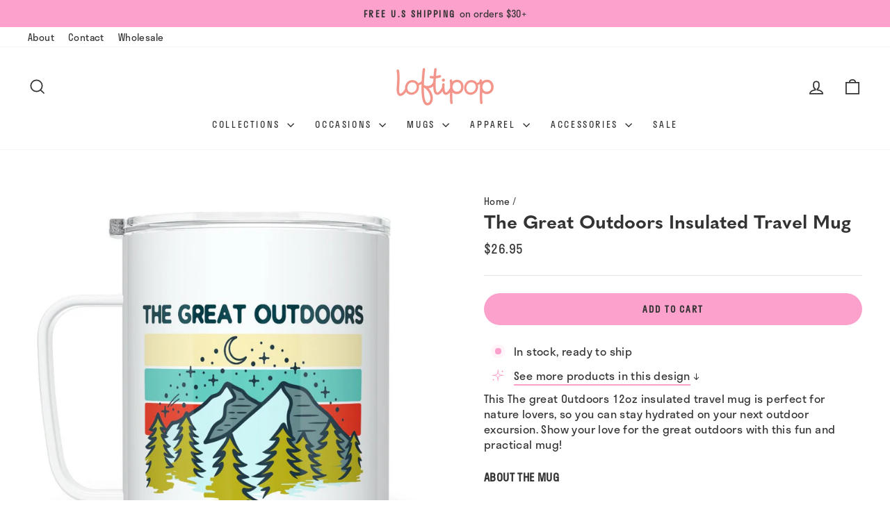

--- FILE ---
content_type: text/css
request_url: https://www.loftipop.com/cdn/shop/t/16/assets/custom.css?v=107929153395146782381746649248
body_size: 232
content:
:root{--loftipop-pink: #fba1cb}html{scroll-behavior:smooth}.btn,.rte .btn,.shopify-payment-button .shopify-payment-button__button--unbranded{letter-spacing:1.9px}.scrolling-text{border-top:1px solid #f3958c;border-bottom:1px solid #f3958c}.signature{margin-top:20px;margin-bottom:5px}.btn.add-to-cart{background-color:var(--loftipop-pink);color:var(--color-body-text)}.btn.add-to-cart:hover{background-color:var(--loftipop-pink)!important;opacity:.85}.icon--inventory:after,.icon--inventory:before{background-color:var(--loftipop-pink)}.collapsible-trigger-btn{letter-spacing:1.9px}.return-link{background:var(--loftipop-pink);color:var(--colorTextBody);font-size:12px;font-weight:400;line-height:17.04px;letter-spacing:3.6px}.return-link:hover{color:var(--colorTextBody);background-color:var(--loftipop-pink)!important;opacity:.85}.section-header__title{font-size:24px;text-transform:capitalize}.btn--tertiary,.rte .btn--tertiary{padding:11px 46px;font-size:13px;font-weight:400;line-height:18.46px;letter-spacing:1.9px;text-transform:uppercase;transition:background .25s,color .25s}.btn--tertiary:hover,.rte .btn--tertiary:hover{background-color:#f3958b;color:#fff}.page-content--product{padding-top:55px}.more-products{text-align:center;max-width:320px}.more-products-container{display:flex;gap:20px;align-items:center}.more-products-container .section-header__container{width:25%}.more-products-container .section-header__title{line-height:30px}.more-products-container .grid-overflow-wrapper:not(:has(.single-item)){flex:1}.more-products-container .btn--primary{color:#333;background:#f3958b;text-align:center;font-size:12px;font-weight:400;line-height:17.04px;letter-spacing:1.9px;text-transform:uppercase;padding:8px 33px}.more-products-container .btn--primary:hover{background-color:#f3958b!important;opacity:.85}.more-products-grid.single-item{justify-content:center!important}.more-products-grid{gap:20px}.more-products-container:has(.single-item){justify-content:center}.burst{width:135px;height:135px;color:#333;text-align:center;font-family:var(--typeHeaderPrimary),var(--typeHeaderFallback);font-size:11px;font-style:normal;font-weight:700;line-height:117%;letter-spacing:1px;text-transform:uppercase;background:url(/cdn/shop/files/burst.svg?v=1746645036) no-repeat center;background-size:contain;display:grid;place-content:center;margin:0 auto 20px}.burst>span{width:85px;transform:rotate(-12.998deg)}@media only screen and (max-width: 768px){.more-products-container{display:block}.more-products-container .section-header__container{width:100%}.more-products-container .section-header{padding-inline:17px}.grid-overflow-wrapper .grid__item{flex:0 0 60vw}.more-products-grid .grid-product{margin-left:0}}@media only screen and (min-width: 769px){.more-products-container .section-header__container{max-width:335px}.more-products-container .grid-overflow-wrapper{width:25%}.more-products-grid.single-item .grid-product{width:100%}.more-products-grid{flex-wrap:wrap}}@media only screen and (max-width: 768px){.sales-point .icon-and-text{justify-content:start}}.sales-point .icon-and-text{margin-bottom:10px}.sales-points{margin:0 0 0 8px}.sales-point .icon-and-text a{border-bottom:2px solid var(--loftipop-pink)}.product-block--sales-point{margin:0}.sales-point .icon-sparkle{width:18px;margin-right:14px;margin-left:3px;fill:var(--loftipop-pink)}.jdgm-widget .jdgm-write-rev-link.jdgm-write-rev-link{border-radius:50px;background-color:#fff;border-width:1px;color:#333;font-weight:400;font-size:13px;letter-spacing:1.9px;text-transform:uppercase;transition:background .25s,color .25s}a.cbb-also-bought-prev,a.cbb-also-bought-next{box-shadow:none!important;border:none!important;background-image:none!important;opacity:1!important}.cbb-also-bought-next-arrow{color:transparent!important;background:url(/cdn/shop/files/icon-arrow.svg?v=1746648113) no-repeat center}.cbb-also-bought-prev-arrow{color:transparent!important;background:url(/cdn/shop/files/icon-arrow.svg?v=1746648113) no-repeat center;transform:rotate(180deg)}
/*# sourceMappingURL=/cdn/shop/t/16/assets/custom.css.map?v=107929153395146782381746649248 */


--- FILE ---
content_type: image/svg+xml
request_url: https://www.loftipop.com/cdn/shop/files/burst.svg?v=1746645036
body_size: 14076
content:
<svg xmlns="http://www.w3.org/2000/svg" fill="none" viewBox="0 0 135 136" height="136" width="135">
<g clip-path="url(#clip0_80_2152)">
<path fill="#F3958B" d="M10.1723 71.8651L13.4019 71.6699L19.861 71.2633C19.9544 71.2591 20.046 71.2364 20.1306 71.1965C20.2152 71.1567 20.2912 71.1004 20.3542 71.0309C20.4172 70.9614 20.466 70.88 20.4977 70.7915C20.5295 70.703 20.5436 70.6091 20.5392 70.5151C20.5374 70.4188 20.5159 70.324 20.4761 70.2366C20.4362 70.1491 20.3789 70.0709 20.3077 70.0067C20.2364 69.9426 20.1528 69.894 20.0621 69.8639C19.9713 69.8338 19.8754 69.8229 19.7803 69.8319L13.3211 70.2385L10.0916 70.4337C9.99818 70.4399 9.90693 70.4646 9.82306 70.5065C9.73919 70.5483 9.66434 70.6064 9.60283 70.6774C9.54131 70.7484 9.49433 70.831 9.46458 70.9204C9.43484 71.0098 9.42291 71.1042 9.42949 71.1982C9.43781 71.3823 9.51632 71.5561 9.64868 71.6834C9.78103 71.8106 9.95703 71.8816 10.14 71.8814L10.1723 71.8651Z"></path>
<path fill="#F3958B" d="M18.3269 56.9983H18.666C18.8155 57.0171 18.9663 56.9768 19.0868 56.8857C19.2073 56.7947 19.288 56.6602 19.3119 56.5104C19.3119 56.2664 19.3119 55.8272 18.6337 55.5995C18.5644 55.5859 18.4931 55.5859 18.4238 55.5995L4.77884 52.3464L1.6623 51.5819H1.46853C1.37697 51.5633 1.28258 51.5639 1.19128 51.5837C1.09997 51.6035 1.01371 51.6421 0.937908 51.6971C0.862107 51.7521 0.798396 51.8222 0.750769 51.9032C0.703142 51.9841 0.672626 52.0741 0.661133 52.1675C0.661133 52.7205 1.17786 52.8994 1.35549 52.9482H1.46853H1.71074L15.5495 56.2013L18.3269 56.9983Z"></path>
<path fill="#F3958B" d="M73.8109 27.948H73.9562C74.1085 27.948 74.2564 27.8965 74.3761 27.8016C74.472 27.7077 74.5452 27.5928 74.59 27.4659C74.6348 27.339 74.65 27.2034 74.6345 27.0696C74.6416 27.0156 74.6416 26.9609 74.6345 26.907C75.4096 23.1008 76.1524 19.2946 76.9113 15.521L78.1708 9.4702V9.30754C78.1956 9.14234 78.1579 8.97378 78.0652 8.83522C77.9725 8.69666 77.8316 8.5982 77.6703 8.55933C77.3796 8.55933 77.0082 8.55933 76.8306 9.14489C76.8306 9.40514 76.7175 9.68165 76.6691 9.95817C76.6206 10.2347 76.6691 10.2184 76.6691 10.3485L76.1847 12.7233C75.2588 17.3428 74.3438 21.973 73.4395 26.6142C73.4456 26.6682 73.4456 26.7228 73.4395 26.7768C73.379 26.9066 73.3477 27.0482 73.3477 27.1916C73.3477 27.335 73.379 27.4766 73.4395 27.6064C73.5212 27.7594 73.6522 27.8799 73.8109 27.948Z"></path>
<path fill="#F3958B" d="M33.8615 10.2021C33.9571 10.3483 34.0434 10.5004 34.1198 10.6576L41.128 23.54C41.2389 23.7861 41.4047 24.0032 41.6124 24.1743C41.7373 24.2731 41.8898 24.33 42.0484 24.337C42.1761 24.3393 42.3009 24.2993 42.4037 24.2231C42.4742 24.1677 42.5302 24.0957 42.5667 24.0135C42.6033 23.9313 42.6194 23.8413 42.6136 23.7514C42.6393 23.4566 42.5591 23.1622 42.3875 22.9219L36.0737 11.2757C35.6539 10.4949 35.234 9.64912 34.7819 8.93343C34.726 8.81556 34.6472 8.71019 34.5501 8.62358C34.453 8.53696 34.3396 8.47086 34.2167 8.4292C34.1352 8.39337 34.0473 8.37488 33.9584 8.37488C33.8694 8.37488 33.7815 8.39337 33.7 8.4292C33.1187 8.77077 33.4578 9.40513 33.5547 9.61659L33.8615 10.2021Z"></path>
<path fill="#F3958B" d="M19.3124 21.2302L24.286 26.3214C25.6262 27.6714 26.9504 29.0052 28.2745 30.3715C28.4686 30.5806 28.7338 30.7084 29.0173 30.7294C29.1851 30.7296 29.3467 30.6656 29.4694 30.5504C29.5363 30.5016 29.5913 30.4382 29.6304 30.365C29.6696 30.2918 29.6918 30.2106 29.6955 30.1275C29.6591 29.8533 29.5206 29.6032 29.3079 29.4281L26.3044 26.3214C24.286 24.3044 22.219 22.2062 20.249 20.0754C19.9904 19.7736 19.6469 19.5581 19.264 19.4573H19.1509H19.0379C18.9368 19.4955 18.8445 19.5542 18.7667 19.6297C18.689 19.7053 18.6274 19.796 18.5858 19.8964C18.563 19.994 18.5614 20.0953 18.5809 20.1935C18.6004 20.2917 18.6406 20.3845 18.6988 20.4657C18.8711 20.7452 19.0772 21.002 19.3124 21.2302Z"></path>
<path fill="#F3958B" d="M86.8102 25.2966C86.7367 25.4019 86.6846 25.5207 86.6569 25.6463C86.6291 25.772 86.6264 25.9019 86.6487 26.0286C86.6771 26.1216 86.7249 26.2075 86.789 26.2805C86.853 26.3534 86.9318 26.4117 87.0201 26.4515C87.1292 26.5117 87.251 26.5451 87.3753 26.5491C87.4445 26.564 87.5161 26.564 87.5853 26.5491C87.6945 26.4958 87.7905 26.4185 87.866 26.3227C87.9415 26.227 87.9945 26.1153 88.0213 25.996V25.8822C89.4746 23.0736 90.9171 20.2597 92.3489 17.4403L93.6569 14.8541V14.6914C93.6501 14.5446 93.6005 14.4031 93.5143 14.2845C93.4282 14.1659 93.3093 14.0755 93.1724 14.0245C93.0897 13.9965 93.0024 13.9852 92.9153 13.9914C92.8283 13.9975 92.7433 14.0209 92.6653 14.0602C92.5873 14.0995 92.5177 14.1539 92.4606 14.2204C92.4036 14.2868 92.3601 14.364 92.3327 14.4474C92.1228 14.8378 91.929 15.2445 91.7353 15.6348C91.5415 16.0252 91.4608 16.1716 91.3316 16.4156L89.7168 19.441L86.7617 25.199L86.8102 25.2966Z"></path>
<path fill="#F3958B" d="M122.901 51.8909L118.912 52.932L110.467 55.1766C110.241 55.1766 109.676 55.3555 109.773 55.9248C109.781 56.0191 109.81 56.1104 109.857 56.192C109.904 56.2736 109.97 56.3435 110.047 56.3965C110.15 56.4586 110.267 56.4923 110.386 56.4941C110.545 56.4843 110.702 56.457 110.855 56.4128C113.083 55.811 115.312 55.2417 117.556 54.6561L119.914 54.038L123.143 53.1922C123.644 53.1109 123.854 52.8506 123.805 52.4115C123.757 51.9723 123.095 51.8747 122.901 51.8909Z"></path>
<path fill="#F3958B" d="M18.6015 32.0957L18.7306 32.2095L19.1828 32.5674L26.4978 38.2278L26.6431 38.3417L28.7908 39.9682C28.9345 40.0977 29.1156 40.1775 29.3075 40.196H29.4205C29.5136 40.1693 29.6002 40.1239 29.6752 40.0623C29.7501 40.0008 29.8118 39.9245 29.8565 39.8381V39.708V39.5779C29.7408 39.2224 29.507 38.9179 29.1945 38.7158H29.1137L23.7849 34.4542L19.3604 31.2011C18.876 30.8432 18.5692 31.0059 18.4077 31.2011C18.3012 31.3155 18.2433 31.4672 18.2462 31.624C18.2985 31.8221 18.4261 31.9915 18.6015 32.0957Z"></path>
<path fill="#F3958B" d="M35.9116 38.114C35.9944 38.2185 36.097 38.3055 36.2135 38.3697C36.3299 38.4339 36.4578 38.4742 36.5899 38.4881C36.6807 38.4882 36.7706 38.4695 36.8539 38.4331C36.9372 38.3968 37.0123 38.3435 37.0743 38.2767C37.1399 38.2136 37.1923 38.1379 37.2283 38.0541C37.2644 37.9703 37.2834 37.88 37.2842 37.7887C37.2476 37.5449 37.1207 37.324 36.929 37.1706H36.8482C35.3303 35.544 33.7801 33.9175 32.2461 32.4048C32.1462 32.2876 32.0223 32.1935 31.8829 32.1289C31.7436 32.0643 31.5921 32.0308 31.4387 32.0307C31.3216 32.0256 31.2059 32.0574 31.1076 32.1215C31.0092 32.1856 30.9331 32.2789 30.8897 32.3885C30.819 32.5508 30.8079 32.733 30.8581 32.9028C30.9084 33.0726 31.0168 33.2189 31.1642 33.3157L35.9116 38.114Z"></path>
<path fill="#F3958B" d="M50.7195 3.06151C50.8164 3.54948 50.8971 4.05371 51.0263 4.54168C51.1141 4.86737 51.1789 5.19894 51.22 5.53388C51.291 6.0901 51.4265 6.63602 51.6237 7.16045C51.8337 7.66468 52.1405 7.79481 52.415 7.79481H52.6249C52.7227 7.76447 52.813 7.71368 52.89 7.64575C52.9669 7.57782 53.0287 7.49429 53.0714 7.40063C53.1141 7.30696 53.1367 7.20528 53.1376 7.10222C53.1386 6.99917 53.118 6.89707 53.0771 6.8026V6.34717C52.8348 5.19231 52.5765 3.95612 52.302 2.70367C52.2605 2.56312 52.195 2.43099 52.1082 2.31329C52.0213 2.14032 51.8759 2.0043 51.6983 1.92975C51.5207 1.85519 51.3224 1.847 51.1393 1.90665C50.9617 1.90665 50.558 2.15063 50.671 2.81752L50.7195 3.06151Z"></path>
<path fill="#F3958B" d="M12.1902 47.1902L16.7117 48.9631C16.8297 49.0323 16.9627 49.0714 17.0992 49.077C17.1575 49.0915 17.2185 49.0915 17.2768 49.077C17.3531 49.0503 17.4229 49.0075 17.4814 48.9514C17.5399 48.8953 17.5858 48.8272 17.6159 48.7517C17.6788 48.5952 17.6788 48.4202 17.6159 48.2637C17.5176 48.0823 17.3568 47.9435 17.1638 47.8733H17.0669L16.6955 47.7107L11.8511 45.7751C11.6134 45.676 11.3709 45.5892 11.1245 45.5148L10.8338 45.3522H10.7208C10.5817 45.3538 10.4469 45.4006 10.3363 45.4855C10.2258 45.5705 10.1454 45.6892 10.1072 45.8239C10.0676 45.977 10.0895 46.1396 10.168 46.2766C10.2466 46.4136 10.3756 46.5139 10.527 46.5558L12.1902 47.1902Z"></path>
<path fill="#F3958B" d="M25.8676 76.3381L27.7569 75.9803L29.8561 75.5736C30.3728 75.476 30.615 75.2321 30.5505 74.8417C30.5368 74.7392 30.5027 74.6406 30.4501 74.5517C30.3976 74.4629 30.3276 74.3858 30.2446 74.3249C30.1616 74.2641 30.0672 74.2209 29.9671 74.1979C29.867 74.1749 29.7633 74.1726 29.6623 74.1911H29.3717L28.5804 74.3049L27.1432 74.5489L24.1397 75.1182L19.2954 76.0291L15.2746 76.7448L11.3668 77.4279L6.60315 78.3713L3.24439 79.0057C3.01832 79.0057 2.42085 79.1358 2.50159 79.819C2.50917 79.9161 2.53592 80.0107 2.58029 80.0973C2.62465 80.1839 2.68574 80.2607 2.75995 80.3232C2.89451 80.4108 3.0519 80.4561 3.21209 80.4533H3.53505L8.07261 79.6238L19.3761 77.5581L25.8676 76.3381Z"></path>
<path fill="#F3958B" d="M133.688 78.1762H133.591H133.348L119.477 75.8502L116.506 75.3623C115.828 75.2484 115.602 75.5737 115.553 75.8665C115.505 76.1593 115.553 76.5497 116.28 76.7286H116.506L130.329 79.1196L133.558 79.6727H133.768C133.86 79.6816 133.952 79.6723 134.039 79.6452C134.127 79.6181 134.208 79.5738 134.279 79.5148C134.35 79.4558 134.408 79.3833 134.45 79.3016C134.493 79.2198 134.519 79.1303 134.527 79.0383C134.463 78.3714 133.881 78.225 133.688 78.1762Z"></path>
<path fill="#F3958B" d="M63.0078 107.877C62.9075 107.857 62.804 107.862 62.7058 107.89C62.6075 107.918 62.5173 107.97 62.4426 108.04C62.353 108.14 62.2874 108.26 62.251 108.389C62.2146 108.519 62.2083 108.655 62.2327 108.788C62.2414 108.842 62.2414 108.897 62.2327 108.951L60.6179 120.581L59.8267 126.566V126.745C59.8158 126.912 59.8656 127.076 59.9667 127.208C60.0679 127.34 60.2133 127.43 60.3757 127.461H60.521C60.7794 127.461 61.0539 127.331 61.1669 126.81C61.28 126.29 61.2477 126.257 61.28 125.981L61.7967 122.061C62.3619 117.767 62.9432 113.456 63.4922 109.146C63.5014 109.098 63.5014 109.048 63.4922 109C63.555 108.87 63.5876 108.729 63.5876 108.585C63.5876 108.441 63.555 108.299 63.4922 108.17C63.435 108.091 63.3626 108.025 63.2794 107.974C63.1962 107.924 63.1039 107.891 63.0078 107.877Z"></path>
<path fill="#F3958B" d="M104.008 122.955L103.749 122.533L95.9337 110.138C95.8031 109.895 95.6212 109.684 95.4008 109.52C95.2838 109.441 95.1461 109.399 95.0052 109.399C94.8643 109.399 94.7266 109.441 94.6096 109.52C94.5437 109.581 94.4932 109.658 94.4623 109.742C94.4314 109.827 94.421 109.918 94.432 110.008C94.4308 110.307 94.5272 110.599 94.7065 110.838V110.919C96.9026 114.383 99.0826 117.864 101.279 121.345L101.763 122.126L103.136 124.289C103.261 124.533 103.475 124.72 103.733 124.81H103.862C104.002 124.806 104.137 124.761 104.25 124.68C104.815 124.289 104.444 123.687 104.25 123.492C104.056 123.297 104.105 123.134 104.008 122.955Z"></path>
<path fill="#F3958B" d="M117.814 111.033L111.807 105.681L108.287 102.526C108.214 102.439 108.125 102.367 108.024 102.315C107.924 102.263 107.814 102.232 107.701 102.223C107.589 102.214 107.476 102.227 107.368 102.263C107.261 102.298 107.161 102.354 107.076 102.428C107.015 102.484 106.967 102.552 106.933 102.627C106.9 102.703 106.882 102.785 106.882 102.867C106.907 103.002 106.959 103.13 107.034 103.245C107.109 103.359 107.205 103.457 107.318 103.534L110.547 106.364C112.679 108.268 114.891 110.219 117.007 112.22C117.278 112.502 117.626 112.694 118.008 112.773H118.137H118.25C118.349 112.729 118.438 112.665 118.511 112.583C118.583 112.502 118.637 112.406 118.67 112.301C118.691 112.2 118.69 112.096 118.667 111.995C118.645 111.894 118.602 111.799 118.541 111.716C118.329 111.457 118.085 111.227 117.814 111.033Z"></path>
<path fill="#F3958B" d="M50.1871 111.358C50.2572 111.248 50.3047 111.126 50.3269 110.997C50.3491 110.869 50.3455 110.737 50.3163 110.61C50.2805 110.52 50.2259 110.438 50.1563 110.371C50.0867 110.303 50.0036 110.252 49.9126 110.219C49.8249 110.175 49.7281 110.152 49.63 110.152C49.5319 110.152 49.4351 110.175 49.3474 110.219C49.2423 110.278 49.1515 110.36 49.0817 110.458C49.0119 110.557 48.9647 110.67 48.9437 110.789V110.919C47.6519 113.868 46.3708 116.829 45.1005 119.8L43.9863 122.289V122.386C44.0008 122.534 44.0596 122.674 44.1547 122.787C44.2499 122.9 44.377 122.982 44.5192 123.02H44.6968C44.8906 123.02 45.149 122.923 45.3428 122.516L45.8595 121.313L46.1986 120.483L47.5873 117.23C48.4431 115.278 49.299 113.326 50.1387 111.374L50.1871 111.358Z"></path>
<path fill="#F3958B" d="M24.2528 81.836L17.3092 84.162L15.3069 84.8777L12.1903 85.9187C11.6898 86.0325 11.4798 86.3091 11.5767 86.732C11.6044 86.8874 11.6902 87.0262 11.8163 87.12C11.9424 87.2137 12.0993 87.2553 12.2549 87.2362H12.481L24.6242 83.1535H24.7211C24.9149 83.1535 25.4962 82.9095 25.367 82.3565C25.3531 82.2623 25.3183 82.1724 25.2652 82.0935C25.2121 82.0147 25.142 81.9489 25.0602 81.9011C24.9375 81.8342 24.8024 81.7938 24.6633 81.7826C24.5243 81.7714 24.3845 81.7896 24.2528 81.836Z"></path>
<path fill="#F3958B" d="M114.552 99.4191L117.136 101.143C117.281 101.252 117.455 101.314 117.636 101.322C117.725 101.322 117.813 101.299 117.892 101.257C117.971 101.214 118.038 101.153 118.088 101.078C118.136 101.017 118.171 100.946 118.19 100.87C118.21 100.795 118.213 100.716 118.201 100.639C118.18 100.535 118.136 100.436 118.072 100.352C118.007 100.267 117.925 100.198 117.83 100.151L117.701 100.053L117.216 99.7119L109.514 94.5394C108.739 94.0189 107.899 93.4984 107.124 92.9128C107.037 92.8352 106.934 92.7787 106.822 92.7477C106.71 92.7167 106.592 92.712 106.478 92.7339C106.388 92.7689 106.307 92.8214 106.237 92.8884C106.168 92.9554 106.113 93.0356 106.074 93.1243V93.2544V93.3845C106.202 93.7355 106.455 94.0256 106.785 94.1978H106.865L111.839 97.4509L114.552 99.4191Z"></path>
<path fill="#F3958B" d="M100.164 95.2552C100.077 95.154 99.9709 95.0716 99.8516 95.0129C99.7322 94.9542 99.6024 94.9204 99.4697 94.9136C99.3785 94.9236 99.2901 94.9518 99.2097 94.9965C99.1293 95.0411 99.0586 95.1014 99.0015 95.1738C98.9393 95.2379 98.8914 95.3145 98.8608 95.3986C98.8301 95.4828 98.8176 95.5724 98.8238 95.6618C98.8379 95.7798 98.8751 95.8937 98.9333 95.9971C98.9915 96.1004 99.0696 96.191 99.1629 96.2636L104.007 100.72C104.214 100.927 104.492 101.043 104.782 101.046C104.899 101.04 105.012 101.001 105.107 100.931C105.202 100.862 105.274 100.766 105.315 100.655C105.375 100.49 105.373 100.309 105.311 100.144C105.249 99.9802 105.13 99.844 104.976 99.7607L100.164 95.2552Z"></path>
<path fill="#F3958B" d="M87.714 131.17C87.5848 130.698 87.4718 130.21 87.3103 129.722C87.2016 129.42 87.1152 129.11 87.052 128.795C86.9582 128.232 86.7899 127.685 86.5514 127.168C86.5185 127.063 86.465 126.965 86.3941 126.881C86.3232 126.797 86.2364 126.728 86.1386 126.678C86.0408 126.628 85.9342 126.598 85.8248 126.59C85.7154 126.582 85.6056 126.596 85.5018 126.631C84.985 126.778 85.0173 127.266 85.0335 127.526L85.2434 128.404C85.5341 129.429 85.8247 130.486 86.1315 131.56C86.1825 131.698 86.2592 131.825 86.3576 131.934C86.4254 132.056 86.5238 132.157 86.6428 132.229C86.7618 132.3 86.8973 132.339 87.0358 132.341C87.1368 132.364 87.2416 132.364 87.3426 132.341C87.4324 132.31 87.5149 132.262 87.5848 132.197C87.6547 132.133 87.7104 132.055 87.7485 131.967C87.7865 131.88 87.806 131.786 87.8056 131.69C87.8052 131.595 87.785 131.501 87.7463 131.414L87.714 131.17Z"></path>
<path fill="#F3958B" d="M118.234 84.3246C118.357 84.3844 118.487 84.4281 118.622 84.4548L123.644 86.0813L124.322 86.2928L124.693 86.4066C124.831 86.3962 124.962 86.3416 125.066 86.2509C125.171 86.1601 125.244 86.038 125.275 85.9024C125.314 85.7718 125.309 85.6313 125.259 85.5042C125.209 85.3771 125.118 85.2708 125 85.203L123.288 84.65L118.638 83.2511C118.548 83.2054 118.448 83.1815 118.347 83.1815C118.246 83.1815 118.147 83.2054 118.056 83.2511C117.983 83.2815 117.918 83.328 117.865 83.3871C117.812 83.4462 117.772 83.5164 117.75 83.5927C117.718 83.67 117.701 83.7529 117.701 83.8367C117.701 83.9204 117.718 84.0034 117.75 84.0807C117.876 84.2192 118.048 84.3061 118.234 84.3246Z"></path>
<path fill="#F3958B" d="M85.5986 29.0378C85.4476 28.973 85.278 28.9671 85.1228 29.0212C84.9676 29.0753 84.838 29.1855 84.759 29.3305C84.6621 29.4932 84.5813 29.6559 84.5006 29.8185L82.4014 33.9175L83.7416 34.2916L85.744 30.3878C85.8047 30.2774 85.8586 30.1633 85.9055 30.0462L85.9862 29.8185C86.0108 29.6639 85.9867 29.5054 85.9172 29.3653C85.8476 29.2252 85.7362 29.1107 85.5986 29.0378Z"></path>
<path fill="#F3958B" d="M87.5205 35.5278C87.9923 35.7314 88.4507 35.965 88.8931 36.2272L103.2 15.8626L104.702 13.7156C104.769 13.6419 104.82 13.5549 104.852 13.4601C104.884 13.3653 104.896 13.2649 104.886 13.1653C104.877 13.0656 104.848 12.969 104.799 12.8817C104.751 12.7944 104.684 12.7183 104.605 12.6583C104.443 12.5119 104.024 12.2517 103.539 12.8047C103.424 12.9243 103.322 13.0551 103.232 13.1951L92.8493 27.948L87.5205 35.5115V35.5278Z"></path>
<path fill="#F3958B" d="M96.0146 34.4542L91.9453 38.7809C92.2479 39.1258 92.5283 39.4898 92.785 39.8707L97.6294 34.6982C99.5348 32.6487 101.456 30.6155 103.378 28.5661L106.608 25.069L106.688 24.9876C106.834 24.8704 106.951 24.7198 107.027 24.5485C107.08 24.4481 107.107 24.3365 107.107 24.2231C107.107 24.1098 107.08 23.9982 107.027 23.8978C106.962 23.805 106.874 23.7297 106.773 23.6787C106.672 23.6277 106.559 23.6024 106.446 23.605H106.333C106.051 23.6876 105.806 23.8657 105.639 24.1093L102.167 27.8341L96.0146 34.4542Z"></path>
<path fill="#F3958B" d="M95.9336 42.4569C96.3857 42.7171 96.854 42.9774 97.29 43.2864L103.668 38.1465L117.846 26.7605C117.97 26.6855 118.078 26.5865 118.164 26.4693C118.25 26.352 118.312 26.2189 118.347 26.0774C118.353 25.9768 118.339 25.876 118.306 25.7809C118.273 25.6859 118.221 25.5986 118.153 25.5243C118.098 25.4433 118.026 25.3753 117.943 25.3247C117.859 25.2742 117.766 25.2424 117.669 25.2316C117.346 25.2316 117.103 25.4105 116.861 25.6057L95.9336 42.4569Z"></path>
<path fill="#F3958B" d="M78.0737 33.0066L78.7035 33.1205L88.1177 6.03821L88.6022 4.5743V4.47671C88.6223 4.29273 88.574 4.10776 88.4666 3.95755C88.3593 3.80734 88.2004 3.70255 88.0208 3.66343C87.9383 3.63347 87.8505 3.62121 87.763 3.62743C87.6755 3.63365 87.5902 3.65823 87.5127 3.69957C87.4351 3.74092 87.367 3.79813 87.3127 3.86753C87.2584 3.93694 87.2191 4.017 87.1973 4.1026L87.1004 4.29779C87.0505 4.39778 87.0074 4.50103 86.9712 4.60684L77.1533 32.8277L78.0737 33.0066Z"></path>
<path fill="#F3958B" d="M44.4705 12.4142L52.3345 33.1366L53.691 32.9089L47.8777 17.4078C47.1995 15.6023 46.5213 13.7968 45.7946 11.91C45.7571 11.7133 45.6528 11.5359 45.4996 11.4083C45.3463 11.2807 45.1538 11.2108 44.955 11.2106C44.8686 11.2221 44.7855 11.2511 44.7106 11.2958C44.6356 11.3405 44.5705 11.4001 44.519 11.4708C44.4814 11.5524 44.4619 11.6412 44.4619 11.7311C44.4619 11.821 44.4814 11.9098 44.519 11.9913C44.4882 12.1302 44.4719 12.2719 44.4705 12.4142Z"></path>
<path fill="#F3958B" d="M43.2596 27.4599C44.4707 29.7209 45.698 31.9655 46.9252 34.2264C47.4096 34.08 47.8779 33.9825 48.3462 33.8686L46.9898 31.38C46.1662 29.851 45.375 28.322 44.4869 26.7442C44.3415 26.4677 43.9701 25.7846 43.3242 26.1099C43.2313 26.1494 43.1482 26.2094 43.0812 26.2854C43.0141 26.3613 42.9648 26.4514 42.9367 26.5491C42.9151 26.6892 42.9257 26.8324 42.9677 26.9678C43.0097 27.1032 43.0819 27.227 43.1789 27.3298C43.1998 27.3767 43.227 27.4204 43.2596 27.4599Z"></path>
<path fill="#F3958B" d="M68.6594 32.177L69.16 23.3448C69.16 22.3363 69.2731 21.3441 69.3376 20.3356C69.4022 19.3272 69.4345 18.5464 69.4991 17.6518L69.6929 14.5125C69.6929 13.6179 69.7898 12.7233 69.8221 11.8287C69.8544 10.9341 69.9351 9.90937 69.9836 8.9497C70.0804 7.19301 70.1935 5.43632 70.3065 3.67964L70.4357 1.58137V1.15846C70.4446 1.04982 70.4312 0.940494 70.3964 0.837258C70.3617 0.734022 70.3062 0.639068 70.2336 0.558266C70.1609 0.477465 70.0726 0.412534 69.974 0.36749C69.8755 0.322446 69.7688 0.298246 69.6606 0.296387C69.0954 0.296387 68.9985 0.800621 68.9501 1.06087C68.9349 1.17966 68.9349 1.29993 68.9501 1.41871V2.67117L68.724 5.33873L68.5303 8.59186C68.4334 9.97443 68.3526 11.357 68.2719 12.7396C68.1911 14.1222 68.1427 14.9354 68.0943 16.1554L67.9005 19.9615L67.6098 24.4834C67.5129 25.9473 67.4322 27.3949 67.3353 28.8588C67.3353 29.9486 67.2223 31.0384 67.1738 32.1119C67.1738 32.1119 67.4968 32.1119 68.6594 32.1119V32.177Z"></path>
<path fill="#F3958B" d="M57.292 32.4698L58.7292 32.3722L58.0994 29.5745L56.4847 22.6454L54.5308 13.5529C54.3531 12.7396 54.1594 11.9263 53.9656 11.1293L53.6588 9.79552C53.4811 9.04731 52.9806 9.04731 52.7545 9.07984C52.5942 9.11871 52.4547 9.21786 52.3647 9.35697C52.2746 9.49608 52.2407 9.66462 52.2701 9.82806V10.0558L57.292 32.5511V32.4698Z"></path>
<path fill="#F3958B" d="M60.408 8.80336C60.5857 11.4384 60.8117 14.0734 61.0217 16.7085L61.2639 19.6037C61.2639 20.3682 61.4092 21.2303 61.4738 21.9135C61.6837 24.5322 61.9098 27.1347 62.1197 29.7535L62.3135 32.1771C62.8948 32.1771 63.8314 32.1771 63.6376 32.1771C63.6376 31.7867 63.6376 31.3963 63.5246 31.0059L63.0886 25.2642C62.9594 23.6376 62.8464 22.011 62.7172 20.3845C62.4696 17.2615 62.2381 14.1656 62.0228 11.0968L61.7806 8.75456V8.60817C61.7806 8.34792 61.7806 7.61597 61.054 7.61597C60.9482 7.61565 60.8435 7.63714 60.7463 7.67909C60.6491 7.72105 60.5615 7.7826 60.4888 7.85995C60.4299 7.98445 60.3994 8.12059 60.3994 8.25846C60.3994 8.39634 60.4299 8.53248 60.4888 8.65697C60.4707 8.71023 60.4434 8.75981 60.408 8.80336Z"></path>
<path fill="#F3958B" d="M104.33 52.2488L127.131 42.587C127.325 42.5057 127.906 42.2617 127.68 41.6436C127.644 41.529 127.581 41.4247 127.497 41.3391C127.413 41.2535 127.311 41.1891 127.197 41.151C127.084 41.113 126.964 41.1024 126.845 41.1202C126.727 41.1379 126.615 41.1835 126.518 41.2532H126.372H126.195L121.173 43.3515L103.685 50.8825C103.911 51.3379 104.121 51.7933 104.33 52.2488Z"></path>
<path fill="#F3958B" d="M116.829 37.9675C117.105 37.8357 117.327 37.6115 117.458 37.3332V37.2356V37.138C117.442 37.036 117.405 36.9386 117.349 36.8518C117.294 36.765 117.221 36.6908 117.135 36.6337C117.045 36.5892 116.945 36.566 116.845 36.566C116.744 36.566 116.644 36.5892 116.554 36.6337C116.351 36.7114 116.156 36.8095 115.973 36.9265L100.471 46.1654C100.761 46.4907 101.052 46.8486 101.343 47.2064L112.646 40.4236L116.829 37.9675Z"></path>
<path fill="#F3958B" d="M102.813 91.5628C102.985 91.6945 103.194 91.7684 103.41 91.7742H103.572C103.685 91.7299 103.785 91.6571 103.862 91.5628C103.905 91.5023 103.935 91.4338 103.95 91.3614C103.966 91.289 103.967 91.2142 103.954 91.1414C103.94 91.0686 103.912 90.9992 103.872 90.9375C103.831 90.8758 103.778 90.8229 103.717 90.782L103.329 90.473L97.4031 86.5042C97.064 86.7969 96.7088 87.0572 96.3535 87.3174L100.407 90.0175L102.813 91.5628Z"></path>
<path fill="#F3958B" d="M107.334 57.405C107.487 57.3955 107.636 57.3545 107.772 57.2845C107.908 57.2146 108.028 57.1171 108.125 56.9983C108.163 56.9168 108.182 56.828 108.182 56.7381C108.182 56.6482 108.163 56.5594 108.125 56.4778C108.106 56.3875 108.069 56.3021 108.017 56.2266C107.964 56.1511 107.897 56.0872 107.819 56.0387C107.524 55.9166 107.193 55.9166 106.898 56.0387H106.753L105.671 56.3314C105.768 56.7543 105.881 57.1935 105.978 57.6489L107.06 57.3562L107.334 57.405Z"></path>
<path fill="#F3958B" d="M95.4006 92.8804L95.5298 93.0105C95.772 93.2219 96.0142 93.4334 96.2726 93.6286C96.4379 93.7639 96.6413 93.8436 96.8539 93.8563C96.9531 93.8532 97.0501 93.8265 97.1371 93.7785C97.2241 93.7304 97.2986 93.6623 97.3545 93.5798C97.4998 93.4009 97.6452 93.0105 97.1607 92.5713L96.531 92.0183L95.9335 91.5141L93.7212 89.5297L93.2045 89.0742L93.0753 89.1555C92.93 89.5622 92.7362 89.9688 92.5586 90.3592L95.4006 92.8804Z"></path>
<path fill="#F3958B" d="M34.4745 73.2478C34.2646 73.2478 33.6186 73.3779 33.6832 74.0773C33.7478 74.7767 34.2323 74.7279 34.5391 74.7279H34.8943H35.2334L35.9601 74.5815L36.7836 74.4352V72.9387L35.9439 73.0851L34.4745 73.2478Z"></path>
<path fill="#F3958B" d="M111.468 82.1775H111.662C111.812 82.1908 111.961 82.1509 112.085 82.0648C112.209 81.9786 112.299 81.8517 112.34 81.7058C112.34 81.413 112.34 81.1853 111.952 81.0064C111.816 80.9273 111.669 80.8671 111.516 80.8274L103.523 78.3713C103.354 78.7604 103.166 79.1404 102.958 79.5099L111.113 82.1287L111.468 82.1775Z"></path>
<path fill="#F3958B" d="M117.927 69.7832H120.462L125.306 69.9458H127.438H127.599C127.761 69.9458 128.261 69.9458 128.293 69.3765C128.326 68.8072 127.793 68.7422 127.567 68.6934C127.428 68.6694 127.286 68.6694 127.147 68.6934H127.034H126.049H124.305L121.624 68.612L117.91 68.4982H114.939H111.71L107.85 68.368H106.349C106.349 68.7909 106.235 69.1976 106.171 69.6205L109.061 69.7018H112.049L115.375 69.8157L117.927 69.7832Z"></path>
<path fill="#F3958B" d="M110.466 75.655L111.484 75.8177C111.71 75.8177 112.243 75.8176 112.307 75.1996C112.326 75.0214 112.276 74.8427 112.168 74.7005C112.06 74.5582 111.902 74.4632 111.726 74.4351H111.467C111.338 74.3852 111.202 74.3524 111.064 74.3375L105.412 73.3778C105.283 73.8495 105.138 74.3212 104.992 74.7767L108.432 75.3785L110.466 75.655Z"></path>
<path fill="#F3958B" d="M51.156 107.536H51.3982C51.5212 107.539 51.6424 107.505 51.746 107.439C51.8497 107.372 51.9311 107.275 51.9796 107.162C51.9796 106.999 52.141 106.82 52.2056 106.657L54.7893 100.737L53.4006 100.493L50.93 106.186C50.8733 106.301 50.8248 106.421 50.7846 106.543V106.706C50.7414 106.866 50.7548 107.037 50.8226 107.188C50.8903 107.339 51.0082 107.462 51.156 107.536Z"></path>
<path fill="#F3958B" d="M69.5477 132.812C69.5477 131.902 69.5477 130.991 69.5477 130.08V126.827C69.5477 125.428 69.5477 124.045 69.5477 122.646C69.5477 121.508 69.5477 120.353 69.5477 119.198V115.392V110.984C69.5477 109.504 69.5477 108.007 69.5477 106.527C69.5477 105.047 69.5477 103.974 69.5477 102.689V101.55C68.3043 101.55 67.3032 101.55 68.0621 101.55V111.862C68.0621 112.952 68.0621 114.026 68.0621 115.115C68.0621 116.205 68.0621 116.888 68.0621 117.783V120.987C68.0621 121.898 68.0621 122.793 68.0621 123.704C68.0621 124.615 68.0621 125.607 68.0621 126.566C68.0621 128.193 68.0621 129.82 68.0621 131.349V133.951V134.374C68.0621 134.59 68.1472 134.797 68.2986 134.949C68.45 135.102 68.6554 135.187 68.8695 135.187C69.4185 135.187 69.4993 134.634 69.5316 134.374C69.5397 134.26 69.5397 134.146 69.5316 134.032C69.5316 134.032 69.5316 134.032 69.5316 133.902L69.5477 132.812Z"></path>
<path fill="#F3958B" d="M77.5732 126.095C77.2341 123.476 76.8465 120.857 76.459 118.255L76.023 115.294L75.6839 113.066C75.2963 110.48 74.9088 107.893 74.5374 105.307L73.9237 101.046L72.5996 101.225C72.7449 102.201 72.9064 103.193 73.0356 104.169C73.3263 106.072 73.5846 107.975 73.8591 109.862C74.0852 111.488 74.3113 113.115 74.5535 114.741C75.0056 117.864 75.4632 120.993 75.9261 124.127L76.2329 126.241V126.371C76.2329 126.631 76.3459 127.315 76.9757 127.315C77.0843 127.316 77.1915 127.29 77.2874 127.239C77.3834 127.188 77.465 127.113 77.5247 127.022C77.5845 126.901 77.6156 126.767 77.6156 126.631C77.6156 126.496 77.5845 126.362 77.5247 126.241L77.5732 126.095Z"></path>
<path fill="#F3958B" d="M49.7832 99.6306L48.2653 99.1752C47.9746 99.6631 47.684 100.151 47.3771 100.639L38.9157 114.514L34.4427 121.833L33.0863 124.062C33.0247 124.14 32.9799 124.231 32.9545 124.328C32.9292 124.425 32.924 124.526 32.9391 124.626C32.9543 124.725 32.9895 124.82 33.0426 124.904C33.0957 124.989 33.1655 125.062 33.2478 125.119C33.3646 125.221 33.5131 125.278 33.6676 125.281C33.8038 125.271 33.9353 125.226 34.0506 125.153C34.166 125.079 34.2618 124.978 34.3297 124.859C34.4266 124.745 34.5073 124.615 34.588 124.501L38.2375 118.499L44.0022 109.081C45.9292 105.925 47.8562 102.775 49.7832 99.6306Z"></path>
<path fill="#F3958B" d="M39.319 93.4333L32.5854 99.6143L19.1826 111.944C19.0636 112.026 18.9623 112.132 18.8846 112.255C18.8069 112.378 18.7545 112.516 18.7305 112.659C18.7297 112.76 18.7493 112.859 18.7882 112.951C18.8271 113.044 18.8844 113.127 18.9566 113.196C19.0173 113.272 19.0933 113.335 19.1795 113.38C19.2657 113.424 19.3603 113.451 19.4572 113.456C19.7252 113.43 19.9733 113.302 20.1515 113.098L40.2556 94.637C39.9145 94.2595 39.6015 93.8572 39.319 93.4333Z"></path>
<path fill="#F3958B" d="M85.647 124.403L78.5743 100.086L77.1855 100.444L78.8003 106.299L80.7219 112.806C81.497 115.495 82.2829 118.206 83.0795 120.938C83.3056 121.752 83.564 122.565 83.8062 123.378L84.1937 124.631C84.3714 125.2 84.6943 125.314 84.9365 125.314H85.1303C85.2091 125.293 85.2831 125.257 85.3478 125.207C85.4126 125.157 85.4668 125.095 85.5074 125.024C85.548 124.953 85.5741 124.874 85.5842 124.793C85.5943 124.711 85.5882 124.628 85.5663 124.549L85.647 124.403Z"></path>
<path fill="#F3958B" d="M58.2771 101.257L50.2031 130.649C50.0901 131.056 49.9771 131.446 49.8802 131.836L49.7833 132.194C49.7807 132.381 49.8444 132.562 49.9629 132.705C50.0813 132.848 50.2467 132.944 50.4292 132.975H50.5907C50.7382 132.971 50.8803 132.918 50.9944 132.824C51.1085 132.73 51.1881 132.6 51.2204 132.455C51.2204 132.455 51.2204 132.324 51.2204 132.259C51.2704 132.154 51.3136 132.045 51.3496 131.934L59.8273 101.338C59.3105 101.349 58.7938 101.322 58.2771 101.257Z"></path>
<path fill="#F3958B" d="M40.4173 102.77L44.5996 97.7113C44.761 97.7926 43.8891 97.386 43.3723 97.0769L38.8186 102.64L33.5221 109.146L30.4056 112.92V113.001C30.273 113.13 30.1685 113.285 30.0988 113.456C30.0436 113.556 30.0146 113.668 30.0146 113.782C30.0146 113.896 30.0436 114.008 30.0988 114.107C30.1671 114.195 30.2559 114.265 30.3573 114.31C30.4586 114.355 30.5695 114.375 30.6801 114.367H30.8093C31.0755 114.247 31.3043 114.055 31.4713 113.814L34.9108 109.601L40.4173 102.77Z"></path>
<path fill="#F3958B" d="M107.027 112.529C107.027 112.529 107.027 112.529 106.946 112.529L90.7982 93.3845C90.5301 93.7195 90.2444 94.0399 89.9424 94.3442L105.945 113.294C106.063 113.45 106.198 113.592 106.349 113.717C106.469 113.826 106.623 113.889 106.785 113.895C106.961 113.885 107.128 113.81 107.253 113.684C107.303 113.634 107.343 113.575 107.37 113.509C107.398 113.443 107.412 113.373 107.412 113.302C107.412 113.231 107.398 113.16 107.37 113.095C107.343 113.029 107.303 112.969 107.253 112.92C107.203 112.776 107.127 112.643 107.027 112.529Z"></path>
<path fill="#F3958B" d="M127.551 95.5479L100.874 82.6655C100.713 82.8932 100.568 83.121 100.39 83.3324C100.212 83.5439 100.116 83.6415 99.9863 83.7879L106.752 87.041L123.998 95.369L127.551 96.9955C127.733 97.1028 127.938 97.1642 128.148 97.1745H128.294C128.399 97.1529 128.495 97.1016 128.572 97.0268C128.65 96.9519 128.704 96.8564 128.73 96.7516C128.763 96.6125 128.751 96.4663 128.696 96.3345C128.641 96.2027 128.545 96.0923 128.423 96.0196C128.229 95.8895 127.874 95.7106 127.551 95.5479Z"></path>
<path fill="#F3958B" d="M132.153 59.308C132.044 59.2316 131.92 59.1791 131.789 59.1538C131.658 59.1286 131.524 59.1313 131.394 59.1616C129.86 59.3243 128.342 59.5195 126.824 59.6984L115.521 61.0159L108.9 61.8129L106.93 62.1057H106.559C106.559 62.5937 106.559 63.0817 106.559 63.5859L107.398 63.4883L110.515 63.0979L115.359 62.5124L119.461 62.1057L123.385 61.6015L128.229 60.9997L131.556 60.593C131.782 60.593 132.395 60.593 132.347 59.8285C132.352 59.7329 132.338 59.6372 132.305 59.5475C132.271 59.4579 132.22 59.3763 132.153 59.308Z"></path>
<path fill="#F3958B" d="M93.2688 121.443L89.2318 112.529L83.0149 98.6709L81.7715 99.1426L89.6678 116.677C90.459 118.434 91.2826 120.19 92.09 122.028C92.141 122.206 92.2465 122.364 92.3915 122.477C92.5365 122.591 92.7136 122.656 92.8974 122.663H93.0104C93.0954 122.654 93.1773 122.626 93.25 122.581C93.3227 122.536 93.3843 122.475 93.4303 122.402C93.4662 122.318 93.4848 122.226 93.4848 122.134C93.4848 122.042 93.4662 121.951 93.4303 121.866C93.398 121.719 93.3334 121.589 93.2688 121.443Z"></path>
<path fill="#F3958B" d="M93.5276 106.364L87.2946 96.475C86.907 96.7352 86.5033 96.9792 86.0996 97.2069L87.5529 99.5329L89.4745 102.672C90.3949 104.152 91.3154 105.633 92.2842 107.161C92.4134 107.357 92.7041 107.812 93.1239 107.812C93.2535 107.808 93.3805 107.775 93.4953 107.715C93.5833 107.664 93.6602 107.597 93.7213 107.516C93.7823 107.434 93.8263 107.342 93.8506 107.243C93.8559 107.102 93.833 106.962 93.783 106.831C93.733 106.699 93.6572 106.579 93.5599 106.478L93.5276 106.364Z"></path>
<path fill="#F3958B" d="M35.8472 43.7906L33.0374 41.6273C32.8576 41.4714 32.6287 41.385 32.3915 41.3833H32.2462C32.1278 41.4265 32.0222 41.4992 31.9394 41.5948C31.8935 41.6512 31.8592 41.7163 31.8385 41.7862C31.8177 41.8561 31.8109 41.9295 31.8184 42.0021C31.8259 42.0746 31.8476 42.145 31.8822 42.2091C31.9168 42.2732 31.9637 42.3297 32.0201 42.3755L32.4077 42.7008L35.831 45.3358C35.8518 45.0249 35.8895 44.7154 35.9441 44.4087L36.0732 43.8394V43.937L35.8472 43.7906Z"></path>
<path fill="#F3958B" d="M22.5736 98.492L19.344 100.655C19.0804 100.804 18.8752 101.04 18.7627 101.322V101.42V101.517C18.7818 101.622 18.8235 101.722 18.8849 101.809C18.9462 101.896 19.0258 101.969 19.1179 102.022C19.214 102.04 19.3126 102.04 19.4086 102.022C19.4996 102.035 19.5921 102.035 19.6831 102.022C19.8862 101.925 20.0807 101.81 20.2644 101.68L37.6557 89.7574C37.5311 89.2754 37.434 88.7866 37.365 88.2935L36.0732 89.1881L22.5736 98.492Z"></path>
<path fill="#F3958B" d="M35.7829 49.7926L28.8071 45.8401L15.0006 38.0488L8.73525 34.4541C8.54884 34.3023 8.31242 34.2268 8.07318 34.2427H7.89556C7.78743 34.2592 7.68613 34.3062 7.60329 34.3781C7.52046 34.45 7.45945 34.544 7.42727 34.6493C7.38528 34.7855 7.38771 34.9316 7.43421 35.0663C7.48071 35.2009 7.56882 35.317 7.68563 35.3976C7.98027 35.6115 8.28766 35.8071 8.60606 35.9831L35.8475 51.4029"></path>
<path fill="#F3958B" d="M30.1791 20.4332L41.8055 36.1784C42.1769 35.9669 42.5645 35.7555 42.952 35.5765L31.3417 19.8151C31.226 19.6573 31.0962 19.5103 30.9542 19.376C30.8969 19.3154 30.828 19.2673 30.7516 19.2343C30.6753 19.2014 30.5931 19.1844 30.5101 19.1844C30.4271 19.1844 30.3449 19.2014 30.2686 19.2343C30.1922 19.2673 30.1233 19.3154 30.066 19.376C29.9568 19.468 29.8873 19.5991 29.8722 19.7418C29.8572 19.8844 29.8977 20.0274 29.9853 20.1405C30.0349 20.2473 30.1002 20.346 30.1791 20.4332Z"></path>
<path fill="#F3958B" d="M23.2685 51.5168C23.4004 51.5981 23.5413 51.6636 23.6884 51.712L36.0899 56.5917V55.2254L24.1566 50.5571L23.8175 50.427H23.5915C23.4399 50.3952 23.2821 50.4208 23.148 50.4988C23.014 50.5768 22.9132 50.7018 22.8648 50.8499C22.7679 51.0776 22.881 51.3054 23.2685 51.5168Z"></path>
<path fill="#F3958B" d="M36.1864 59.8123L26.3846 57.47L24.3016 56.9658L23.4619 56.7869C23.2358 56.7869 22.6868 56.7869 22.606 57.3562C22.5873 57.4417 22.5858 57.5302 22.6019 57.6164C22.6179 57.7025 22.651 57.7845 22.6993 57.8574C22.7476 57.9303 22.8099 57.9927 22.8827 58.0407C22.9555 58.0887 23.0371 58.1215 23.1228 58.1369L23.365 58.2182L23.7687 58.3484L36.1864 61.325V59.8123Z"></path>
<path fill="#F3958B" d="M36.4284 65.5215V64.2203L30.3083 63.7323L28.6935 63.5859L25.4639 63.2769L22.4604 62.9841L19.2309 62.6751L16.7118 62.4473L14.0313 62.1058L9.18689 61.6503L7.15226 61.4389H6.99078C6.91008 61.425 6.82744 61.4275 6.74772 61.4463C6.668 61.4651 6.59283 61.4998 6.52662 61.5483C6.46041 61.5968 6.4045 61.6581 6.36219 61.7287C6.31989 61.7993 6.29203 61.8778 6.28027 61.9594C6.28027 62.4961 6.73241 62.6263 6.95848 62.6751C7.09208 62.6981 7.22859 62.6981 7.36218 62.6751H8.18572L10.2042 62.8702L12.7879 63.1142L16.4857 63.7323L19.5538 64.0088L22.6381 64.2854L26.3521 64.6432L36.4284 65.5215Z"></path>
<path fill="#F3958B" d="M25.0284 69.4416C24.9343 69.4456 24.8419 69.4689 24.757 69.5099C24.6721 69.551 24.5963 69.6091 24.5344 69.6806C24.4725 69.7522 24.4256 69.8356 24.3967 69.926C24.3678 70.0163 24.3575 70.1116 24.3663 70.2061C24.3786 70.3873 24.4589 70.5571 24.5908 70.6809C24.7228 70.8047 24.8965 70.8734 25.0769 70.873L36.6226 70.2386V68.8073L25.0284 69.4416Z"></path>
<path fill="#F3958B" d="M37.1232 82.4703L8.84832 96.6702C8.65454 96.7678 8.08937 97.0443 8.36388 97.6299C8.40418 97.7402 8.46868 97.8399 8.55255 97.9215C8.63643 98.0032 8.73753 98.0648 8.84832 98.1016H9.04209C9.22788 98.0901 9.40433 98.0156 9.54268 97.8901H9.68801H9.86563L14.71 95.4666L37.1555 84.2433V82.6167L37.1232 82.4703Z"></path>
<path fill="#F3958B" d="M27.1757 82.0311C27.2766 82.0553 27.3817 82.0553 27.4825 82.0311C27.6955 82.0397 27.9084 82.0122 28.1123 81.9498H28.2576C31.1804 80.9901 34.087 79.9979 36.9936 79.022V77.6394L27.9185 80.6648H27.7247C27.5723 80.6795 27.4246 80.7262 27.2911 80.8018C27.1576 80.8775 27.0413 80.9804 26.9496 81.104C26.9145 81.189 26.8965 81.2803 26.8965 81.3724C26.8965 81.4645 26.9145 81.5557 26.9496 81.6407C26.9598 81.7177 26.985 81.7918 27.0238 81.8588C27.0626 81.9258 27.1142 81.9844 27.1757 82.0311Z"></path>
<ellipse fill="white" ry="42.2076" rx="42.2076" cy="67.7418" cx="67.5533"></ellipse>
</g>
<defs>
<clipPath id="clip0_80_2152">
<rect transform="translate(0.661133 0.296387)" fill="white" height="134.891" width="133.785"></rect>
</clipPath>
</defs>
</svg>
